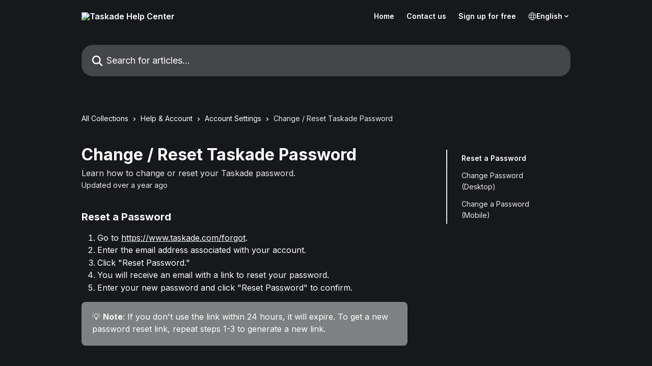

--- FILE ---
content_type: text/html; charset=utf-8
request_url: https://help.taskade.com/en/articles/8958622-change-reset-taskade-password
body_size: 15996
content:
<!DOCTYPE html><html lang="en"><head><meta charSet="utf-8" data-next-head=""/><title data-next-head="">Change / Reset Taskade Password | Taskade Help Center</title><meta property="og:title" content="Change / Reset Taskade Password | Taskade Help Center" data-next-head=""/><meta name="twitter:title" content="Change / Reset Taskade Password | Taskade Help Center" data-next-head=""/><meta property="og:description" content="Learn how to change or reset your Taskade password." data-next-head=""/><meta name="twitter:description" content="Learn how to change or reset your Taskade password." data-next-head=""/><meta name="description" content="Learn how to change or reset your Taskade password." data-next-head=""/><meta property="og:type" content="article" data-next-head=""/><meta property="og:image" content="https://downloads.intercomcdn.com/i/o/561340/b9a0943151449a22bc71f29d/0951d8e39bbb9f5d7ffa01f9559e2a3c.jpg" data-next-head=""/><meta property="twitter:image" content="https://downloads.intercomcdn.com/i/o/561340/b9a0943151449a22bc71f29d/0951d8e39bbb9f5d7ffa01f9559e2a3c.jpg" data-next-head=""/><meta name="robots" content="all" data-next-head=""/><meta name="viewport" content="width=device-width, initial-scale=1" data-next-head=""/><link href="https://intercom.help/taskade/assets/favicon" rel="icon" data-next-head=""/><link rel="canonical" href="https://help.taskade.com/en/articles/8958622-change-reset-taskade-password" data-next-head=""/><link rel="alternate" href="https://help.taskade.com/en/articles/8958622-change-reset-taskade-password" hrefLang="en" data-next-head=""/><link rel="alternate" href="https://help.taskade.com/en/articles/8958622-change-reset-taskade-password" hrefLang="x-default" data-next-head=""/><link nonce="btmwI49JFfMDBxXoYNypTDdOPIqTBi+XIH4NIDGrsIo=" rel="preload" href="https://static.intercomassets.com/_next/static/css/3141721a1e975790.css" as="style"/><link nonce="btmwI49JFfMDBxXoYNypTDdOPIqTBi+XIH4NIDGrsIo=" rel="stylesheet" href="https://static.intercomassets.com/_next/static/css/3141721a1e975790.css" data-n-g=""/><link nonce="btmwI49JFfMDBxXoYNypTDdOPIqTBi+XIH4NIDGrsIo=" rel="preload" href="https://static.intercomassets.com/_next/static/css/b6200d0221da3810.css" as="style"/><link nonce="btmwI49JFfMDBxXoYNypTDdOPIqTBi+XIH4NIDGrsIo=" rel="stylesheet" href="https://static.intercomassets.com/_next/static/css/b6200d0221da3810.css"/><noscript data-n-css="btmwI49JFfMDBxXoYNypTDdOPIqTBi+XIH4NIDGrsIo="></noscript><script defer="" nonce="btmwI49JFfMDBxXoYNypTDdOPIqTBi+XIH4NIDGrsIo=" nomodule="" src="https://static.intercomassets.com/_next/static/chunks/polyfills-42372ed130431b0a.js"></script><script defer="" src="https://static.intercomassets.com/_next/static/chunks/1770.678fb10d9b0aa13f.js" nonce="btmwI49JFfMDBxXoYNypTDdOPIqTBi+XIH4NIDGrsIo="></script><script src="https://static.intercomassets.com/_next/static/chunks/webpack-667cd6b3774ffaeb.js" nonce="btmwI49JFfMDBxXoYNypTDdOPIqTBi+XIH4NIDGrsIo=" defer=""></script><script src="https://static.intercomassets.com/_next/static/chunks/framework-1f1b8d38c1d86c61.js" nonce="btmwI49JFfMDBxXoYNypTDdOPIqTBi+XIH4NIDGrsIo=" defer=""></script><script src="https://static.intercomassets.com/_next/static/chunks/main-2c5e5f2c49cfa8a6.js" nonce="btmwI49JFfMDBxXoYNypTDdOPIqTBi+XIH4NIDGrsIo=" defer=""></script><script src="https://static.intercomassets.com/_next/static/chunks/pages/_app-e1ef7ba820863143.js" nonce="btmwI49JFfMDBxXoYNypTDdOPIqTBi+XIH4NIDGrsIo=" defer=""></script><script src="https://static.intercomassets.com/_next/static/chunks/d0502abb-aa607f45f5026044.js" nonce="btmwI49JFfMDBxXoYNypTDdOPIqTBi+XIH4NIDGrsIo=" defer=""></script><script src="https://static.intercomassets.com/_next/static/chunks/6190-ef428f6633b5a03f.js" nonce="btmwI49JFfMDBxXoYNypTDdOPIqTBi+XIH4NIDGrsIo=" defer=""></script><script src="https://static.intercomassets.com/_next/static/chunks/5729-6d79ddfe1353a77c.js" nonce="btmwI49JFfMDBxXoYNypTDdOPIqTBi+XIH4NIDGrsIo=" defer=""></script><script src="https://static.intercomassets.com/_next/static/chunks/2384-242e4a028ba58b01.js" nonce="btmwI49JFfMDBxXoYNypTDdOPIqTBi+XIH4NIDGrsIo=" defer=""></script><script src="https://static.intercomassets.com/_next/static/chunks/4835-9db7cd232aae5617.js" nonce="btmwI49JFfMDBxXoYNypTDdOPIqTBi+XIH4NIDGrsIo=" defer=""></script><script src="https://static.intercomassets.com/_next/static/chunks/2735-6fafbb9ff4abfca1.js" nonce="btmwI49JFfMDBxXoYNypTDdOPIqTBi+XIH4NIDGrsIo=" defer=""></script><script src="https://static.intercomassets.com/_next/static/chunks/pages/%5BhelpCenterIdentifier%5D/%5Blocale%5D/articles/%5BarticleSlug%5D-0426bb822f2fd459.js" nonce="btmwI49JFfMDBxXoYNypTDdOPIqTBi+XIH4NIDGrsIo=" defer=""></script><script src="https://static.intercomassets.com/_next/static/7e1K3eo3oeKlAsbhZbrHM/_buildManifest.js" nonce="btmwI49JFfMDBxXoYNypTDdOPIqTBi+XIH4NIDGrsIo=" defer=""></script><script src="https://static.intercomassets.com/_next/static/7e1K3eo3oeKlAsbhZbrHM/_ssgManifest.js" nonce="btmwI49JFfMDBxXoYNypTDdOPIqTBi+XIH4NIDGrsIo=" defer=""></script><meta name="sentry-trace" content="7ff9c2a10355ea10adad55a23811392d-5b87fff474ccec7a-0"/><meta name="baggage" content="sentry-environment=production,sentry-release=389cbaa7c7b88427c31f6ff365d99b3236e2d519,sentry-public_key=187f842308a64dea9f1f64d4b1b9c298,sentry-trace_id=7ff9c2a10355ea10adad55a23811392d,sentry-org_id=2129,sentry-sampled=false,sentry-sample_rand=0.5896151081199317,sentry-sample_rate=0"/><style id="__jsx-3018810886">:root{--body-bg: rgb(23, 24, 28);
--body-image: none;
--body-bg-rgb: 23, 24, 28;
--body-border: rgb(46, 48, 56);
--body-primary-color: #ffffff;
--body-secondary-color: #e8e8e8;
--body-reaction-bg: rgb(35, 36, 42);
--body-reaction-text-color: rgb(232, 232, 232);
--body-toc-active-border: #f2f2f2;
--body-toc-inactive-border: #737373;
--body-toc-inactive-color: #e8e8e8;
--body-toc-active-font-weight: 600;
--body-table-border: rgb(69, 72, 84);
--body-color: hsl(0, 0%, 0%);
--footer-bg: rgb(23, 24, 28);
--footer-image: none;
--footer-border: rgb(46, 48, 56);
--footer-color: hsl(0, 0%, 100%);
--header-bg: #17181c;
--header-image: none;
--header-color: #FFFFFF;
--collection-card-bg: rgb(23, 24, 28);
--collection-card-image: none;
--collection-card-color: hsl(345, 100%, 59%);
--card-bg: rgb(25, 26, 31);
--card-border-color: rgb(46, 48, 56);
--card-border-inner-radius: 17px;
--card-border-radius: 22px;
--card-shadow: 0 1px 2px 0 rgb(0 0 0 / 0.05);
--search-bar-border-radius: 22px;
--search-bar-width: 100%;
--ticket-blue-bg-color: #273553;
--ticket-blue-text-color: #6699ff;
--ticket-green-bg-color: #18492b;
--ticket-green-text-color: #14b856;
--ticket-orange-bg-color: #4c1701;
--ticket-orange-text-color: #ff9466;
--ticket-red-bg-color: #562929;
--ticket-red-text-color: #f87777;
--header-height: 405px;
--header-subheader-background-color: #17181c;
--header-subheader-font-color: #FFFFFF;
--content-block-bg: rgb(255, 255, 255);
--content-block-image: none;
--content-block-color: hsl(0, 0%, 10%);
--content-block-button-bg: rgb(51, 75, 250);
--content-block-button-image: none;
--content-block-button-color: hsl(0, 0%, 100%);
--content-block-button-radius: 6px;
--primary-color: hsl(0, 0%, 100%);
--primary-color-alpha-10: hsla(0, 0%, 100%, 0.1);
--primary-color-alpha-60: hsla(0, 0%, 100%, 0.6);
--text-on-primary-color: #1a1a1a}</style><style id="__jsx-3836159323">:root{--font-family-primary: 'Inter', 'Inter Fallback'}</style><style id="__jsx-2891919213">:root{--font-family-secondary: 'Inter', 'Inter Fallback'}</style><style id="__jsx-cf6f0ea00fa5c760">.fade-background.jsx-cf6f0ea00fa5c760{background:radial-gradient(333.38%100%at 50%0%,rgba(var(--body-bg-rgb),0)0%,rgba(var(--body-bg-rgb),.00925356)11.67%,rgba(var(--body-bg-rgb),.0337355)21.17%,rgba(var(--body-bg-rgb),.0718242)28.85%,rgba(var(--body-bg-rgb),.121898)35.03%,rgba(var(--body-bg-rgb),.182336)40.05%,rgba(var(--body-bg-rgb),.251516)44.25%,rgba(var(--body-bg-rgb),.327818)47.96%,rgba(var(--body-bg-rgb),.409618)51.51%,rgba(var(--body-bg-rgb),.495297)55.23%,rgba(var(--body-bg-rgb),.583232)59.47%,rgba(var(--body-bg-rgb),.671801)64.55%,rgba(var(--body-bg-rgb),.759385)70.81%,rgba(var(--body-bg-rgb),.84436)78.58%,rgba(var(--body-bg-rgb),.9551)88.2%,rgba(var(--body-bg-rgb),1)100%),var(--header-image),var(--header-bg);background-size:cover;background-position-x:center}</style><style id="__jsx-27f84a20f81f6ce9">.table-of-contents::-webkit-scrollbar{width:8px}.table-of-contents::-webkit-scrollbar-thumb{background-color:#f2f2f2;border-radius:8px}</style><style id="__jsx-a49d9ef8a9865a27">.table_of_contents.jsx-a49d9ef8a9865a27{max-width:260px;min-width:260px}</style><style id="__jsx-62724fba150252e0">.related_articles section a{color:initial}</style><style id="__jsx-4bed0c08ce36899e">.article_body a:not(.intercom-h2b-button){color:var(--primary-color)}article a.intercom-h2b-button{background-color:var(--primary-color);border:0}.zendesk-article table{overflow-x:scroll!important;display:block!important;height:auto!important}.intercom-interblocks-unordered-nested-list ul,.intercom-interblocks-ordered-nested-list ol{margin-top:16px;margin-bottom:16px}.intercom-interblocks-unordered-nested-list ul .intercom-interblocks-unordered-nested-list ul,.intercom-interblocks-unordered-nested-list ul .intercom-interblocks-ordered-nested-list ol,.intercom-interblocks-ordered-nested-list ol .intercom-interblocks-ordered-nested-list ol,.intercom-interblocks-ordered-nested-list ol .intercom-interblocks-unordered-nested-list ul{margin-top:0;margin-bottom:0}.intercom-interblocks-image a:focus{outline-offset:3px}</style></head><body><div id="__next"><div dir="ltr" class="h-full w-full"><span class="hidden">Copyright (c) 2023, Intercom, Inc. (<a href="/cdn-cgi/l/email-protection" class="__cf_email__" data-cfemail="e28e8785838ea28b8c968790818d8fcc8b8d">[email&#160;protected]</a>) with Reserved Font Name &quot;Inter&quot;.
      This Font Software is licensed under the SIL Open Font License, Version 1.1.</span><span class="hidden">Copyright (c) 2023, Intercom, Inc. (<a href="/cdn-cgi/l/email-protection" class="__cf_email__" data-cfemail="761a1311171a361f1802130415191b581f19">[email&#160;protected]</a>) with Reserved Font Name &quot;Inter&quot;.
      This Font Software is licensed under the SIL Open Font License, Version 1.1.</span><a href="#main-content" class="sr-only font-bold text-header-color focus:not-sr-only focus:absolute focus:left-4 focus:top-4 focus:z-50" aria-roledescription="Link, Press control-option-right-arrow to exit">Skip to main content</a><main class="header__lite"><header id="header" data-testid="header" class="jsx-cf6f0ea00fa5c760 flex flex-col text-header-color"><section class="relative flex w-full flex-col bg-header-subheader-background-color text-header-subheader-font-color pb-6"><div class="header__meta_wrapper flex justify-center px-5 pt-6 leading-none sm:px-10"><div class="flex items-center w-240" data-testid="subheader-container"><div class="mo__body header__site_name"><div class="header__logo"><a href="/en/"><img src="https://downloads.intercomcdn.com/i/o/490280/d14603621e78c833c2d0e66f/2d1230f35f3009fff25b2989e93312a5.png" height="140" alt="Taskade Help Center"/></a></div></div><div><div class="flex items-center font-semibold"><div class="flex items-center md:hidden" data-testid="small-screen-children"><button class="flex items-center border-none bg-transparent px-1.5" data-testid="hamburger-menu-button" aria-label="Open menu"><svg width="24" height="24" viewBox="0 0 16 16" xmlns="http://www.w3.org/2000/svg" class="fill-current"><path d="M1.86861 2C1.38889 2 1 2.3806 1 2.85008C1 3.31957 1.38889 3.70017 1.86861 3.70017H14.1314C14.6111 3.70017 15 3.31957 15 2.85008C15 2.3806 14.6111 2 14.1314 2H1.86861Z"></path><path d="M1 8C1 7.53051 1.38889 7.14992 1.86861 7.14992H14.1314C14.6111 7.14992 15 7.53051 15 8C15 8.46949 14.6111 8.85008 14.1314 8.85008H1.86861C1.38889 8.85008 1 8.46949 1 8Z"></path><path d="M1 13.1499C1 12.6804 1.38889 12.2998 1.86861 12.2998H14.1314C14.6111 12.2998 15 12.6804 15 13.1499C15 13.6194 14.6111 14 14.1314 14H1.86861C1.38889 14 1 13.6194 1 13.1499Z"></path></svg></button><div class="fixed right-0 top-0 z-50 h-full w-full hidden" data-testid="hamburger-menu"><div class="flex h-full w-full justify-end bg-black bg-opacity-30"><div class="flex h-fit w-full flex-col bg-white opacity-100 sm:h-full sm:w-1/2"><button class="text-body-font flex items-center self-end border-none bg-transparent pr-6 pt-6" data-testid="hamburger-menu-close-button" aria-label="Close menu"><svg width="24" height="24" viewBox="0 0 16 16" xmlns="http://www.w3.org/2000/svg"><path d="M3.5097 3.5097C3.84165 3.17776 4.37984 3.17776 4.71178 3.5097L7.99983 6.79775L11.2879 3.5097C11.6198 3.17776 12.158 3.17776 12.49 3.5097C12.8219 3.84165 12.8219 4.37984 12.49 4.71178L9.20191 7.99983L12.49 11.2879C12.8219 11.6198 12.8219 12.158 12.49 12.49C12.158 12.8219 11.6198 12.8219 11.2879 12.49L7.99983 9.20191L4.71178 12.49C4.37984 12.8219 3.84165 12.8219 3.5097 12.49C3.17776 12.158 3.17776 11.6198 3.5097 11.2879L6.79775 7.99983L3.5097 4.71178C3.17776 4.37984 3.17776 3.84165 3.5097 3.5097Z"></path></svg></button><nav class="flex flex-col pl-4 text-black"><a target="_blank" rel="noopener noreferrer" href="https://www.taskade.com" class="mx-5 mb-5 text-md no-underline hover:opacity-80 md:mx-3 md:my-0 md:text-base" data-testid="header-link-0">Home</a><a target="_blank" rel="noopener noreferrer" href="https://www.taskade.com/contact" class="mx-5 mb-5 text-md no-underline hover:opacity-80 md:mx-3 md:my-0 md:text-base" data-testid="header-link-1">Contact us</a><a target="_blank" rel="noopener noreferrer" href="https://www.taskade.com/signup" class="mx-5 mb-5 text-md no-underline hover:opacity-80 md:mx-3 md:my-0 md:text-base" data-testid="header-link-2">Sign up for free</a><div class="relative cursor-pointer has-[:focus]:outline"><select class="peer absolute z-10 block h-6 w-full cursor-pointer opacity-0 md:text-base" aria-label="Change language" id="language-selector"><option value="/en/articles/8958622-change-reset-taskade-password" class="text-black" selected="">English</option></select><div class="mb-10 ml-5 flex items-center gap-1 text-md hover:opacity-80 peer-hover:opacity-80 md:m-0 md:ml-3 md:text-base" aria-hidden="true"><svg id="locale-picker-globe" width="16" height="16" viewBox="0 0 16 16" fill="none" xmlns="http://www.w3.org/2000/svg" class="shrink-0" aria-hidden="true"><path d="M8 15C11.866 15 15 11.866 15 8C15 4.13401 11.866 1 8 1C4.13401 1 1 4.13401 1 8C1 11.866 4.13401 15 8 15Z" stroke="currentColor" stroke-linecap="round" stroke-linejoin="round"></path><path d="M8 15C9.39949 15 10.534 11.866 10.534 8C10.534 4.13401 9.39949 1 8 1C6.60051 1 5.466 4.13401 5.466 8C5.466 11.866 6.60051 15 8 15Z" stroke="currentColor" stroke-linecap="round" stroke-linejoin="round"></path><path d="M1.448 5.75989H14.524" stroke="currentColor" stroke-linecap="round" stroke-linejoin="round"></path><path d="M1.448 10.2402H14.524" stroke="currentColor" stroke-linecap="round" stroke-linejoin="round"></path></svg>English<svg id="locale-picker-arrow" width="16" height="16" viewBox="0 0 16 16" fill="none" xmlns="http://www.w3.org/2000/svg" class="shrink-0" aria-hidden="true"><path d="M5 6.5L8.00093 9.5L11 6.50187" stroke="currentColor" stroke-width="1.5" stroke-linecap="round" stroke-linejoin="round"></path></svg></div></div></nav></div></div></div></div><nav class="hidden items-center md:flex" data-testid="large-screen-children"><a target="_blank" rel="noopener noreferrer" href="https://www.taskade.com" class="mx-5 mb-5 text-md no-underline hover:opacity-80 md:mx-3 md:my-0 md:text-base" data-testid="header-link-0">Home</a><a target="_blank" rel="noopener noreferrer" href="https://www.taskade.com/contact" class="mx-5 mb-5 text-md no-underline hover:opacity-80 md:mx-3 md:my-0 md:text-base" data-testid="header-link-1">Contact us</a><a target="_blank" rel="noopener noreferrer" href="https://www.taskade.com/signup" class="mx-5 mb-5 text-md no-underline hover:opacity-80 md:mx-3 md:my-0 md:text-base" data-testid="header-link-2">Sign up for free</a><div class="relative cursor-pointer has-[:focus]:outline"><select class="peer absolute z-10 block h-6 w-full cursor-pointer opacity-0 md:text-base" aria-label="Change language" id="language-selector"><option value="/en/articles/8958622-change-reset-taskade-password" class="text-black" selected="">English</option></select><div class="mb-10 ml-5 flex items-center gap-1 text-md hover:opacity-80 peer-hover:opacity-80 md:m-0 md:ml-3 md:text-base" aria-hidden="true"><svg id="locale-picker-globe" width="16" height="16" viewBox="0 0 16 16" fill="none" xmlns="http://www.w3.org/2000/svg" class="shrink-0" aria-hidden="true"><path d="M8 15C11.866 15 15 11.866 15 8C15 4.13401 11.866 1 8 1C4.13401 1 1 4.13401 1 8C1 11.866 4.13401 15 8 15Z" stroke="currentColor" stroke-linecap="round" stroke-linejoin="round"></path><path d="M8 15C9.39949 15 10.534 11.866 10.534 8C10.534 4.13401 9.39949 1 8 1C6.60051 1 5.466 4.13401 5.466 8C5.466 11.866 6.60051 15 8 15Z" stroke="currentColor" stroke-linecap="round" stroke-linejoin="round"></path><path d="M1.448 5.75989H14.524" stroke="currentColor" stroke-linecap="round" stroke-linejoin="round"></path><path d="M1.448 10.2402H14.524" stroke="currentColor" stroke-linecap="round" stroke-linejoin="round"></path></svg>English<svg id="locale-picker-arrow" width="16" height="16" viewBox="0 0 16 16" fill="none" xmlns="http://www.w3.org/2000/svg" class="shrink-0" aria-hidden="true"><path d="M5 6.5L8.00093 9.5L11 6.50187" stroke="currentColor" stroke-width="1.5" stroke-linecap="round" stroke-linejoin="round"></path></svg></div></div></nav></div></div></div></div></section><div class="jsx-cf6f0ea00fa5c760 relative flex grow flex-col mb-9 bg-header-bg bg-header-image bg-cover bg-center pb-9 pt-6"><div id="sr-announcement" aria-live="polite" class="jsx-cf6f0ea00fa5c760 sr-only"></div><div class="jsx-cf6f0ea00fa5c760 flex h-full flex-col items-center marker:shrink-0"><section class="relative mx-5 flex h-full w-full flex-col items-center px-5 sm:px-10"><div class="flex h-full max-w-full flex-col w-240 justify-end" data-testid="main-header-container"><div id="search-bar" class="relative w-full"><form action="/en/" autoComplete="off"><div class="flex w-full flex-col items-start"><div class="relative flex w-full sm:w-search-bar"><label for="search-input" class="sr-only">Search for articles...</label><input id="search-input" type="text" autoComplete="off" class="peer w-full rounded-search-bar border border-black-alpha-8 bg-white-alpha-20 p-4 ps-12 font-secondary text-lg text-header-color shadow-search-bar outline-none transition ease-linear placeholder:text-header-color hover:bg-white-alpha-27 hover:shadow-search-bar-hover focus:border-transparent focus:bg-white focus:text-black-10 focus:shadow-search-bar-focused placeholder:focus:text-black-45" placeholder="Search for articles..." name="q" aria-label="Search for articles..." value=""/><div class="absolute inset-y-0 start-0 flex items-center fill-header-color peer-focus-visible:fill-black-45 pointer-events-none ps-5"><svg width="22" height="21" viewBox="0 0 22 21" xmlns="http://www.w3.org/2000/svg" class="fill-inherit" aria-hidden="true"><path fill-rule="evenodd" clip-rule="evenodd" d="M3.27485 8.7001C3.27485 5.42781 5.92757 2.7751 9.19985 2.7751C12.4721 2.7751 15.1249 5.42781 15.1249 8.7001C15.1249 11.9724 12.4721 14.6251 9.19985 14.6251C5.92757 14.6251 3.27485 11.9724 3.27485 8.7001ZM9.19985 0.225098C4.51924 0.225098 0.724854 4.01948 0.724854 8.7001C0.724854 13.3807 4.51924 17.1751 9.19985 17.1751C11.0802 17.1751 12.8176 16.5627 14.2234 15.5265L19.0981 20.4013C19.5961 20.8992 20.4033 20.8992 20.9013 20.4013C21.3992 19.9033 21.3992 19.0961 20.9013 18.5981L16.0264 13.7233C17.0625 12.3176 17.6749 10.5804 17.6749 8.7001C17.6749 4.01948 13.8805 0.225098 9.19985 0.225098Z"></path></svg></div></div></div></form></div></div></section></div></div></header><div class="z-1 flex shrink-0 grow basis-auto justify-center px-5 sm:px-10"><section data-testid="main-content" id="main-content" class="max-w-full w-240"><section data-testid="article-section" class="section section__article"><div class="flex-row-reverse justify-between flex"><div class="jsx-a49d9ef8a9865a27 w-61 sticky top-8 ml-7 max-w-61 self-start max-lg:hidden mt-16"><div class="jsx-27f84a20f81f6ce9 table-of-contents max-h-[calc(100vh-96px)] overflow-y-auto rounded-2xl text-body-primary-color hover:text-primary max-lg:border max-lg:border-solid max-lg:border-body-border max-lg:shadow-solid-1"><div data-testid="toc-dropdown" class="jsx-27f84a20f81f6ce9 hidden cursor-pointer justify-between border-b max-lg:flex max-lg:flex-row max-lg:border-x-0 max-lg:border-t-0 max-lg:border-solid max-lg:border-b-body-border"><div class="jsx-27f84a20f81f6ce9 my-2 max-lg:pl-4">Table of contents</div><div class="jsx-27f84a20f81f6ce9 "><svg class="ml-2 mr-4 mt-3 transition-transform" transform="rotate(180)" width="16" height="16" fill="none" xmlns="http://www.w3.org/2000/svg"><path fill-rule="evenodd" clip-rule="evenodd" d="M3.93353 5.93451C4.24595 5.62209 4.75248 5.62209 5.0649 5.93451L7.99922 8.86882L10.9335 5.93451C11.246 5.62209 11.7525 5.62209 12.0649 5.93451C12.3773 6.24693 12.3773 6.75346 12.0649 7.06588L8.5649 10.5659C8.25249 10.8783 7.74595 10.8783 7.43353 10.5659L3.93353 7.06588C3.62111 6.75346 3.62111 6.24693 3.93353 5.93451Z" fill="currentColor"></path></svg></div></div><div data-testid="toc-body" class="jsx-27f84a20f81f6ce9 my-2"><section data-testid="toc-section-0" class="jsx-27f84a20f81f6ce9 flex border-y-0 border-e-0 border-s-2 border-solid py-1.5 max-lg:border-none border-body-toc-active-border px-7"><a id="#h_22ff0bd477" href="#h_22ff0bd477" data-testid="toc-link-0" class="jsx-27f84a20f81f6ce9 w-full no-underline hover:text-body-primary-color max-lg:inline-block max-lg:text-body-primary-color max-lg:hover:text-primary lg:text-base font-toc-active text-body-primary-color"></a></section><section data-testid="toc-section-1" class="jsx-27f84a20f81f6ce9 flex border-y-0 border-e-0 border-s-2 border-solid py-1.5 max-lg:border-none px-7"><a id="#h_831151387a" href="#h_831151387a" data-testid="toc-link-1" class="jsx-27f84a20f81f6ce9 w-full no-underline hover:text-body-primary-color max-lg:inline-block max-lg:text-body-primary-color max-lg:hover:text-primary lg:text-base text-body-toc-inactive-color"></a></section><section data-testid="toc-section-2" class="jsx-27f84a20f81f6ce9 flex border-y-0 border-e-0 border-s-2 border-solid py-1.5 max-lg:border-none px-7"><a id="#h_af498dc7fc" href="#h_af498dc7fc" data-testid="toc-link-2" class="jsx-27f84a20f81f6ce9 w-full no-underline hover:text-body-primary-color max-lg:inline-block max-lg:text-body-primary-color max-lg:hover:text-primary lg:text-base text-body-toc-inactive-color"></a></section></div></div></div><div class="relative z-3 w-full lg:max-w-160 "><div class="flex pb-6 max-md:pb-2 lg:max-w-160"><div tabindex="-1" class="focus:outline-none"><div class="flex flex-wrap items-baseline pb-4 text-base" tabindex="0" role="navigation" aria-label="Breadcrumb"><a href="/en/" class="pr-2 text-body-primary-color no-underline hover:text-body-secondary-color">All Collections</a><div class="pr-2" aria-hidden="true"><svg width="6" height="10" viewBox="0 0 6 10" class="block h-2 w-2 fill-body-secondary-color rtl:rotate-180" xmlns="http://www.w3.org/2000/svg"><path fill-rule="evenodd" clip-rule="evenodd" d="M0.648862 0.898862C0.316916 1.23081 0.316916 1.769 0.648862 2.10094L3.54782 4.9999L0.648862 7.89886C0.316916 8.23081 0.316917 8.769 0.648862 9.10094C0.980808 9.43289 1.519 9.43289 1.85094 9.10094L5.35094 5.60094C5.68289 5.269 5.68289 4.73081 5.35094 4.39886L1.85094 0.898862C1.519 0.566916 0.980807 0.566916 0.648862 0.898862Z"></path></svg></div><a href="https://help.taskade.com/en/collections/8400891-help-account" class="pr-2 text-body-primary-color no-underline hover:text-body-secondary-color" data-testid="breadcrumb-0">Help &amp; Account</a><div class="pr-2" aria-hidden="true"><svg width="6" height="10" viewBox="0 0 6 10" class="block h-2 w-2 fill-body-secondary-color rtl:rotate-180" xmlns="http://www.w3.org/2000/svg"><path fill-rule="evenodd" clip-rule="evenodd" d="M0.648862 0.898862C0.316916 1.23081 0.316916 1.769 0.648862 2.10094L3.54782 4.9999L0.648862 7.89886C0.316916 8.23081 0.316917 8.769 0.648862 9.10094C0.980808 9.43289 1.519 9.43289 1.85094 9.10094L5.35094 5.60094C5.68289 5.269 5.68289 4.73081 5.35094 4.39886L1.85094 0.898862C1.519 0.566916 0.980807 0.566916 0.648862 0.898862Z"></path></svg></div><a href="https://help.taskade.com/en/collections/8400892-account-settings" class="pr-2 text-body-primary-color no-underline hover:text-body-secondary-color" data-testid="breadcrumb-1">Account Settings</a><div class="pr-2" aria-hidden="true"><svg width="6" height="10" viewBox="0 0 6 10" class="block h-2 w-2 fill-body-secondary-color rtl:rotate-180" xmlns="http://www.w3.org/2000/svg"><path fill-rule="evenodd" clip-rule="evenodd" d="M0.648862 0.898862C0.316916 1.23081 0.316916 1.769 0.648862 2.10094L3.54782 4.9999L0.648862 7.89886C0.316916 8.23081 0.316917 8.769 0.648862 9.10094C0.980808 9.43289 1.519 9.43289 1.85094 9.10094L5.35094 5.60094C5.68289 5.269 5.68289 4.73081 5.35094 4.39886L1.85094 0.898862C1.519 0.566916 0.980807 0.566916 0.648862 0.898862Z"></path></svg></div><div class="text-body-secondary-color">Change / Reset Taskade Password</div></div></div></div><div class=""><div class="article intercom-force-break"><div class="mb-10 max-lg:mb-6"><div class="flex flex-col gap-4"><div class="flex flex-col"><h1 class="mb-1 font-primary text-2xl font-bold leading-10 text-body-primary-color">Change / Reset Taskade Password</h1><div class="text-md font-normal leading-normal text-body-secondary-color"><p>Learn how to change or reset your Taskade password.</p></div></div><div class="avatar"><div class="avatar__info -mt-0.5 text-base"><span class="text-body-secondary-color"> <!-- -->Updated over a year ago</span></div></div></div></div><div class="jsx-4bed0c08ce36899e flex-col"><div class="jsx-4bed0c08ce36899e mb-7 ml-0 text-md max-messenger:mb-6 lg:hidden"><div class="jsx-27f84a20f81f6ce9 table-of-contents max-h-[calc(100vh-96px)] overflow-y-auto rounded-2xl text-body-primary-color hover:text-primary max-lg:border max-lg:border-solid max-lg:border-body-border max-lg:shadow-solid-1"><div data-testid="toc-dropdown" class="jsx-27f84a20f81f6ce9 hidden cursor-pointer justify-between border-b max-lg:flex max-lg:flex-row max-lg:border-x-0 max-lg:border-t-0 max-lg:border-solid max-lg:border-b-body-border border-b-0"><div class="jsx-27f84a20f81f6ce9 my-2 max-lg:pl-4">Table of contents</div><div class="jsx-27f84a20f81f6ce9 "><svg class="ml-2 mr-4 mt-3 transition-transform" transform="" width="16" height="16" fill="none" xmlns="http://www.w3.org/2000/svg"><path fill-rule="evenodd" clip-rule="evenodd" d="M3.93353 5.93451C4.24595 5.62209 4.75248 5.62209 5.0649 5.93451L7.99922 8.86882L10.9335 5.93451C11.246 5.62209 11.7525 5.62209 12.0649 5.93451C12.3773 6.24693 12.3773 6.75346 12.0649 7.06588L8.5649 10.5659C8.25249 10.8783 7.74595 10.8783 7.43353 10.5659L3.93353 7.06588C3.62111 6.75346 3.62111 6.24693 3.93353 5.93451Z" fill="currentColor"></path></svg></div></div><div data-testid="toc-body" class="jsx-27f84a20f81f6ce9 hidden my-2"><section data-testid="toc-section-0" class="jsx-27f84a20f81f6ce9 flex border-y-0 border-e-0 border-s-2 border-solid py-1.5 max-lg:border-none border-body-toc-active-border px-7"><a id="#h_22ff0bd477" href="#h_22ff0bd477" data-testid="toc-link-0" class="jsx-27f84a20f81f6ce9 w-full no-underline hover:text-body-primary-color max-lg:inline-block max-lg:text-body-primary-color max-lg:hover:text-primary lg:text-base font-toc-active text-body-primary-color"></a></section><section data-testid="toc-section-1" class="jsx-27f84a20f81f6ce9 flex border-y-0 border-e-0 border-s-2 border-solid py-1.5 max-lg:border-none px-7"><a id="#h_831151387a" href="#h_831151387a" data-testid="toc-link-1" class="jsx-27f84a20f81f6ce9 w-full no-underline hover:text-body-primary-color max-lg:inline-block max-lg:text-body-primary-color max-lg:hover:text-primary lg:text-base text-body-toc-inactive-color"></a></section><section data-testid="toc-section-2" class="jsx-27f84a20f81f6ce9 flex border-y-0 border-e-0 border-s-2 border-solid py-1.5 max-lg:border-none px-7"><a id="#h_af498dc7fc" href="#h_af498dc7fc" data-testid="toc-link-2" class="jsx-27f84a20f81f6ce9 w-full no-underline hover:text-body-primary-color max-lg:inline-block max-lg:text-body-primary-color max-lg:hover:text-primary lg:text-base text-body-toc-inactive-color"></a></section></div></div></div><div class="jsx-4bed0c08ce36899e article_body"><article class="jsx-4bed0c08ce36899e "><div class="intercom-interblocks-subheading intercom-interblocks-align-left"><h2 id="h_22ff0bd477"><b>Reset a Password</b></h2></div><div class="intercom-interblocks-ordered-nested-list"><ol><li><div class="intercom-interblocks-paragraph no-margin intercom-interblocks-align-left"><p>Go to <a href="https://www.taskade.com/forgot" rel="nofollow noopener noreferrer" target="_blank">https://www.taskade.com/forgot</a>.</p></div></li><li><div class="intercom-interblocks-paragraph no-margin intercom-interblocks-align-left"><p>Enter the email address associated with your account.</p></div></li><li><div class="intercom-interblocks-paragraph no-margin intercom-interblocks-align-left"><p>Click &quot;Reset Password.&quot;</p></div></li><li><div class="intercom-interblocks-paragraph no-margin intercom-interblocks-align-left"><p>You will receive an email with a link to reset your password.</p></div></li><li><div class="intercom-interblocks-paragraph no-margin intercom-interblocks-align-left"><p>Enter your new password and click &quot;Reset Password&quot; to confirm.</p></div></li></ol></div><div class="intercom-interblocks-callout" style="background-color:#e8e8e880;border-color:#73737633"><div class="intercom-interblocks-paragraph no-margin intercom-interblocks-align-left"><p>💡 <b>Note</b>: If you don&#x27;t use the link within 24 hours, it will expire. To get a new password reset link, repeat steps 1-3 to generate a new link.</p></div></div><div class="intercom-interblocks-paragraph no-margin intercom-interblocks-align-left"><p> </p></div><div class="intercom-interblocks-horizontal-rule"><hr/></div><div class="intercom-interblocks-paragraph no-margin intercom-interblocks-align-left"><p> </p></div><div class="intercom-interblocks-subheading intercom-interblocks-align-left"><h2 id="h_831151387a"><b>Change Password (Desktop)</b></h2></div><div class="intercom-interblocks-ordered-nested-list"><ol><li><div class="intercom-interblocks-paragraph no-margin intercom-interblocks-align-left"><p>Open Taskade and click your provide avatar (top-right).</p></div></li><li><div class="intercom-interblocks-paragraph no-margin intercom-interblocks-align-left"><p>Choose ⚙️ <b>Settings</b> from the drop-down list.</p></div></li><li><div class="intercom-interblocks-paragraph no-margin intercom-interblocks-align-left"><p>Select the <b>Password </b>tab at the top.</p></div></li><li><div class="intercom-interblocks-paragraph no-margin intercom-interblocks-align-left"><p>Type your current and new passwords and click <b>Update</b> to save the changes.</p></div></li></ol></div><div class="intercom-interblocks-paragraph no-margin intercom-interblocks-align-left"><p> </p></div><div class="intercom-interblocks-image intercom-interblocks-align-center"><a href="https://taskade.intercom-attachments-7.com/i/o/965376084/b1ce083bce0e9716862b5bc7/21518909596819?expires=1768950900&amp;signature=68a24320e129432acd3bf0e280b25c20b0f55dfdf207f304db67201afe95b069&amp;req=fSYiFc54nYlbFb4f3HP0gBJZXCiidX5DChnu6GYW%2BeN3AjBE9RTDRu1X5%2B3m%0AgNOWP8IUvxlWuhFQRw%3D%3D%0A" target="_blank" rel="noreferrer nofollow noopener"><img src="https://taskade.intercom-attachments-7.com/i/o/965376084/b1ce083bce0e9716862b5bc7/21518909596819?expires=1768950900&amp;signature=68a24320e129432acd3bf0e280b25c20b0f55dfdf207f304db67201afe95b069&amp;req=fSYiFc54nYlbFb4f3HP0gBJZXCiidX5DChnu6GYW%2BeN3AjBE9RTDRu1X5%2B3m%0AgNOWP8IUvxlWuhFQRw%3D%3D%0A" alt="change-password.jpg"/></a></div><div class="intercom-interblocks-paragraph no-margin intercom-interblocks-align-left"><p> </p></div><div class="intercom-interblocks-horizontal-rule"><hr/></div><div class="intercom-interblocks-paragraph no-margin intercom-interblocks-align-left"><p> </p></div><div class="intercom-interblocks-subheading intercom-interblocks-align-left"><h2 id="h_af498dc7fc"><b>Change a Password (Mobile)</b></h2></div><div class="intercom-interblocks-ordered-nested-list"><ol><li><div class="intercom-interblocks-paragraph no-margin intercom-interblocks-align-left"><p>Click the <b>gear icon ⚙️</b> in the bottom-left corner.</p></div></li><li><div class="intercom-interblocks-paragraph no-margin intercom-interblocks-align-left"><p>In the <b>My Account</b> screen, tap <b>Change Password</b>.</p></div></li><li><div class="intercom-interblocks-paragraph no-margin intercom-interblocks-align-left"><p>Enter you <b>current</b> and <b>new password</b>, and confirm.</p></div></li><li><div class="intercom-interblocks-paragraph no-margin intercom-interblocks-align-left"><p>(optional) To reset your password, tap the <b>question mark icon</b> ❓.</p></div></li></ol></div><div class="intercom-interblocks-paragraph no-margin intercom-interblocks-align-left"><p> </p></div><div class="intercom-interblocks-image intercom-interblocks-align-center"><a href="https://taskade.intercom-attachments-7.com/i/o/965376080/a6f62f77fc8d7e0a51b41c30/21519577905939?expires=1768950900&amp;signature=2df83bf2323d3d7ef83eefe2a8f2099b2c40ec05a7312da0611870e45448d483&amp;req=fSYiFc54nYlfFb4f3HP0gK4G2iOK8zWKkLDZbmaKkviHjGzFL5empOjztfz4%0AmI9y8dRnQBO63UBqfw%3D%3D%0A" target="_blank" rel="noreferrer nofollow noopener"><img src="https://taskade.intercom-attachments-7.com/i/o/965376080/a6f62f77fc8d7e0a51b41c30/21519577905939?expires=1768950900&amp;signature=2df83bf2323d3d7ef83eefe2a8f2099b2c40ec05a7312da0611870e45448d483&amp;req=fSYiFc54nYlfFb4f3HP0gK4G2iOK8zWKkLDZbmaKkviHjGzFL5empOjztfz4%0AmI9y8dRnQBO63UBqfw%3D%3D%0A" alt="password-mobile.jpg"/></a></div><div class="intercom-interblocks-paragraph no-margin intercom-interblocks-align-left"><p> </p></div><div class="intercom-interblocks-image intercom-interblocks-align-center"><a href="https://taskade.intercom-attachments-7.com/i/o/965376082/0a4a7080c0a4b3f9e5e506e8/21519577907219?expires=1768950900&amp;signature=262877525529e588023e8cc4201141e5045d634b787ce3efeccd5dca7e224dbd&amp;req=fSYiFc54nYldFb4f3HP0gJoZAyw0opYaPriIOh%2BRc5UDGoHgErPEqvUFcTmM%0AVZLaVBONtpdZzJsEAw%3D%3D%0A" target="_blank" rel="noreferrer nofollow noopener"><img src="https://taskade.intercom-attachments-7.com/i/o/965376082/0a4a7080c0a4b3f9e5e506e8/21519577907219?expires=1768950900&amp;signature=262877525529e588023e8cc4201141e5045d634b787ce3efeccd5dca7e224dbd&amp;req=fSYiFc54nYldFb4f3HP0gJoZAyw0opYaPriIOh%2BRc5UDGoHgErPEqvUFcTmM%0AVZLaVBONtpdZzJsEAw%3D%3D%0A" alt="password-mobile-2.jpg"/></a></div><div class="intercom-interblocks-paragraph no-margin intercom-interblocks-align-left"><p> </p></div><div class="intercom-interblocks-horizontal-rule"><hr/></div><div class="intercom-interblocks-paragraph no-margin intercom-interblocks-align-left"><p> </p></div><div class="intercom-interblocks-subheading3 intercom-interblocks-align-left"><h3 id="h_7be2984b52"><b>😊 Helpful Links</b></h3></div><div class="intercom-interblocks-unordered-nested-list"><ul><li><div class="intercom-interblocks-paragraph no-margin intercom-interblocks-align-left"><p>Download our apps: <a href="https://taskade.com/downloads" rel="nofollow noopener noreferrer" target="_blank">taskade.com/downloads</a></p></div></li><li><div class="intercom-interblocks-paragraph no-margin intercom-interblocks-align-left"><p>Leave feedback: <a href="https://taskade.com/feedback" rel="nofollow noopener noreferrer" target="_blank">taskade.com/feedback</a></p></div></li><li><div class="intercom-interblocks-paragraph no-margin intercom-interblocks-align-left"><p>Changelog: <a href="https://taskade.com/blog/updates" rel="nofollow noopener noreferrer" target="_blank">taskade.com/blog/updates</a></p></div></li><li><div class="intercom-interblocks-paragraph no-margin intercom-interblocks-align-left"><p>Watch tutorials: <a href="https://youtube.com/taskade" rel="nofollow noopener noreferrer" target="_blank">youtube.com/taskade</a></p></div></li><li><div class="intercom-interblocks-paragraph no-margin intercom-interblocks-align-left"><p>Contact us: <a href="https://taskade.com/contact" rel="nofollow noopener noreferrer" target="_blank">taskade.com/contact</a></p></div></li></ul></div><section class="jsx-62724fba150252e0 related_articles my-6"><hr class="jsx-62724fba150252e0 my-6 sm:my-8"/><div class="jsx-62724fba150252e0 mb-3 text-xl font-bold">Related Articles</div><section class="flex flex-col rounded-card border border-solid border-card-border bg-card-bg p-2 sm:p-3"><a class="duration-250 group/article flex flex-row justify-between gap-2 py-2 no-underline transition ease-linear hover:bg-primary-alpha-10 hover:text-primary sm:rounded-card-inner sm:py-3 rounded-card-inner px-3" href="https://help.taskade.com/en/articles/8958531-taskade-developer-api" data-testid="article-link"><div class="flex flex-col p-0"><span class="m-0 text-md text-body-primary-color group-hover/article:text-primary">Taskade Developer API</span></div><div class="flex shrink-0 flex-col justify-center p-0"><svg class="block h-4 w-4 text-primary ltr:-rotate-90 rtl:rotate-90" fill="currentColor" viewBox="0 0 20 20" xmlns="http://www.w3.org/2000/svg"><path fill-rule="evenodd" d="M5.293 7.293a1 1 0 011.414 0L10 10.586l3.293-3.293a1 1 0 111.414 1.414l-4 4a1 1 0 01-1.414 0l-4-4a1 1 0 010-1.414z" clip-rule="evenodd"></path></svg></div></a><a class="duration-250 group/article flex flex-row justify-between gap-2 py-2 no-underline transition ease-linear hover:bg-primary-alpha-10 hover:text-primary sm:rounded-card-inner sm:py-3 rounded-card-inner px-3" href="https://help.taskade.com/en/articles/8958541-taskade-gpt" data-testid="article-link"><div class="flex flex-col p-0"><span class="m-0 text-md text-body-primary-color group-hover/article:text-primary">Taskade GPT</span></div><div class="flex shrink-0 flex-col justify-center p-0"><svg class="block h-4 w-4 text-primary ltr:-rotate-90 rtl:rotate-90" fill="currentColor" viewBox="0 0 20 20" xmlns="http://www.w3.org/2000/svg"><path fill-rule="evenodd" d="M5.293 7.293a1 1 0 011.414 0L10 10.586l3.293-3.293a1 1 0 111.414 1.414l-4 4a1 1 0 01-1.414 0l-4-4a1 1 0 010-1.414z" clip-rule="evenodd"></path></svg></div></a><a class="duration-250 group/article flex flex-row justify-between gap-2 py-2 no-underline transition ease-linear hover:bg-primary-alpha-10 hover:text-primary sm:rounded-card-inner sm:py-3 rounded-card-inner px-3" href="https://help.taskade.com/en/articles/8958587-change-language-mobile" data-testid="article-link"><div class="flex flex-col p-0"><span class="m-0 text-md text-body-primary-color group-hover/article:text-primary">Change Language (Mobile)</span></div><div class="flex shrink-0 flex-col justify-center p-0"><svg class="block h-4 w-4 text-primary ltr:-rotate-90 rtl:rotate-90" fill="currentColor" viewBox="0 0 20 20" xmlns="http://www.w3.org/2000/svg"><path fill-rule="evenodd" d="M5.293 7.293a1 1 0 011.414 0L10 10.586l3.293-3.293a1 1 0 111.414 1.414l-4 4a1 1 0 01-1.414 0l-4-4a1 1 0 010-1.414z" clip-rule="evenodd"></path></svg></div></a><a class="duration-250 group/article flex flex-row justify-between gap-2 py-2 no-underline transition ease-linear hover:bg-primary-alpha-10 hover:text-primary sm:rounded-card-inner sm:py-3 rounded-card-inner px-3" href="https://help.taskade.com/en/articles/8958624-change-date-time-formats" data-testid="article-link"><div class="flex flex-col p-0"><span class="m-0 text-md text-body-primary-color group-hover/article:text-primary">Change Date &amp; Time Formats</span></div><div class="flex shrink-0 flex-col justify-center p-0"><svg class="block h-4 w-4 text-primary ltr:-rotate-90 rtl:rotate-90" fill="currentColor" viewBox="0 0 20 20" xmlns="http://www.w3.org/2000/svg"><path fill-rule="evenodd" d="M5.293 7.293a1 1 0 011.414 0L10 10.586l3.293-3.293a1 1 0 111.414 1.414l-4 4a1 1 0 01-1.414 0l-4-4a1 1 0 010-1.414z" clip-rule="evenodd"></path></svg></div></a><a class="duration-250 group/article flex flex-row justify-between gap-2 py-2 no-underline transition ease-linear hover:bg-primary-alpha-10 hover:text-primary sm:rounded-card-inner sm:py-3 rounded-card-inner px-3" href="https://help.taskade.com/en/articles/8958662-how-do-i-change-my-email-in-taskade" data-testid="article-link"><div class="flex flex-col p-0"><span class="m-0 text-md text-body-primary-color group-hover/article:text-primary">How do I change my email in Taskade?</span></div><div class="flex shrink-0 flex-col justify-center p-0"><svg class="block h-4 w-4 text-primary ltr:-rotate-90 rtl:rotate-90" fill="currentColor" viewBox="0 0 20 20" xmlns="http://www.w3.org/2000/svg"><path fill-rule="evenodd" d="M5.293 7.293a1 1 0 011.414 0L10 10.586l3.293-3.293a1 1 0 111.414 1.414l-4 4a1 1 0 01-1.414 0l-4-4a1 1 0 010-1.414z" clip-rule="evenodd"></path></svg></div></a></section></section></article></div></div></div></div><div class="intercom-reaction-picker -mb-4 -ml-4 -mr-4 mt-6 rounded-card sm:-mb-2 sm:-ml-1 sm:-mr-1 sm:mt-8" role="group" aria-label="feedback form"><div class="intercom-reaction-prompt">Did this answer your question?</div><div class="intercom-reactions-container"><button class="intercom-reaction" aria-label="Disappointed Reaction" tabindex="0" data-reaction-text="disappointed" aria-pressed="false"><span title="Disappointed">😞</span></button><button class="intercom-reaction" aria-label="Neutral Reaction" tabindex="0" data-reaction-text="neutral" aria-pressed="false"><span title="Neutral">😐</span></button><button class="intercom-reaction" aria-label="Smiley Reaction" tabindex="0" data-reaction-text="smiley" aria-pressed="false"><span title="Smiley">😃</span></button></div></div></div></div></section></section></div><footer id="footer" class="mt-24 shrink-0 bg-footer-bg px-0 py-12 text-left text-base text-footer-color"><div class="shrink-0 grow basis-auto px-5 sm:px-10"><div class="mx-auto max-w-240 sm:w-auto"><div><div class="flex flex-col md:flex-row" data-testid="classic-footer-layout"><div class="mb-6 me-0 max-w-65 shrink-0 sm:mb-0 sm:me-18 sm:w-auto"><div class="align-middle text-lg text-footer-color"><a class="no-underline" href="/en/"><img data-testid="logo-img" src="https://downloads.intercomcdn.com/i/o/566097/5267af56373cca21ec2cea67/2d1230f35f3009fff25b2989e93312a5.png" alt="Taskade Help Center" class="max-h-8 contrast-80"/></a></div><div class="mt-6 text-start text-base">11‌60 Battery St. East, Suite 100 San‌ Francisco, CA 94111, USA</div><div class="mt-10"><ul data-testid="social-links" class="flex flex-wrap items-center gap-4 p-0 justify-start" id="social-links"><li class="list-none align-middle"><a target="_blank" href="https://www.linkedin.com/company/taskade/" rel="nofollow noreferrer noopener" data-testid="footer-social-link-0" class="no-underline"><img src="https://intercom.help/taskade/assets/svg/icon:social-linkedin/ffffff" alt="" aria-label="https://www.linkedin.com/company/taskade/" width="16" height="16" loading="lazy" data-testid="social-icon-linkedin"/></a></li><li class="list-none align-middle"><a target="_blank" href="https://www.facebook.com/taskade" rel="nofollow noreferrer noopener" data-testid="footer-social-link-1" class="no-underline"><img src="https://intercom.help/taskade/assets/svg/icon:social-facebook/ffffff" alt="" aria-label="https://www.facebook.com/taskade" width="16" height="16" loading="lazy" data-testid="social-icon-facebook"/></a></li><li class="list-none align-middle"><a target="_blank" href="https://github.com/taskade" rel="nofollow noreferrer noopener" data-testid="footer-social-link-2" class="no-underline"><img src="https://intercom.help/taskade/assets/svg/icon:social-github/ffffff" alt="" aria-label="https://github.com/taskade" width="16" height="16" loading="lazy" data-testid="social-icon-github"/></a></li><li class="list-none align-middle"><a target="_blank" href="https://www.instagram.com/taskade" rel="nofollow noreferrer noopener" data-testid="footer-social-link-3" class="no-underline"><img src="https://intercom.help/taskade/assets/svg/icon:social-instagram/ffffff" alt="" aria-label="https://www.instagram.com/taskade" width="16" height="16" loading="lazy" data-testid="social-icon-instagram"/></a></li><li class="list-none align-middle"><a target="_blank" href="https://www.youtube.com/taskade" rel="nofollow noreferrer noopener" data-testid="footer-social-link-4" class="no-underline"><img src="https://intercom.help/taskade/assets/svg/icon:social-youtube/ffffff" alt="" aria-label="https://www.youtube.com/taskade" width="16" height="16" loading="lazy" data-testid="social-icon-youtube"/></a></li><li class="list-none align-middle"><a target="_blank" href="https://www.reddit.com/r/taskade" rel="nofollow noreferrer noopener" data-testid="footer-social-link-5" class="no-underline"><img src="https://intercom.help/taskade/assets/svg/icon:social-reddit/ffffff" alt="" aria-label="https://www.reddit.com/r/taskade" width="16" height="16" loading="lazy" data-testid="social-icon-reddit"/></a></li><li class="list-none align-middle"><a target="_blank" href="https://www.twitter.com/taskade" rel="nofollow noreferrer noopener" data-testid="footer-social-link-6" class="no-underline"><img src="https://intercom.help/taskade/assets/svg/icon:social-twitter-x/ffffff" alt="" aria-label="https://www.twitter.com/taskade" width="16" height="16" loading="lazy" data-testid="social-icon-x"/></a></li></ul></div></div><div class="mt-18 flex grow flex-col md:mt-0 md:items-end"><div class="grid grid-cols-2 gap-x-7 gap-y-14 md:flex md:flex-row md:flex-wrap"><div class="w-1/2 sm:w-auto"><div class="flex w-footer-column flex-col break-words"><p class="mb-6 text-start font-semibold">Product</p><ul data-testid="custom-links" class="p-0" id="custom-links"><li class="mb-4 list-none"><a target="_blank" href="https://www.taskade.com" rel="nofollow noreferrer noopener" data-testid="footer-custom-link-0" class="no-underline">Home</a></li><li class="mb-4 list-none"><a target="_blank" href="https://www.taskade.com/pricing" rel="nofollow noreferrer noopener" data-testid="footer-custom-link-1" class="no-underline">Pricing</a></li><li class="mb-4 list-none"><a target="_blank" href="https://www.taskade.com/features" rel="nofollow noreferrer noopener" data-testid="footer-custom-link-2" class="no-underline">Features</a></li></ul></div></div><div class="w-1/2 sm:w-auto"><div class="flex w-footer-column flex-col break-words"><p class="mb-6 text-start font-semibold">Community</p><ul data-testid="custom-links" class="p-0" id="custom-links"><li class="mb-4 list-none"><a target="_blank" href="https://www.taskade.com/community" rel="nofollow noreferrer noopener" data-testid="footer-custom-link-0" class="no-underline">Forums</a></li><li class="mb-4 list-none"><a target="_blank" href="https://taskade.com/reviews" rel="nofollow noreferrer noopener" data-testid="footer-custom-link-1" class="no-underline">Customers</a></li><li class="mb-4 list-none"><a target="_blank" href="https://developers.taskade.com/" rel="nofollow noreferrer noopener" data-testid="footer-custom-link-2" class="no-underline">Developers</a></li></ul></div></div><div class="w-1/2 sm:w-auto"><div class="flex w-footer-column flex-col break-words"><p class="mb-6 text-start font-semibold">Resources</p><ul data-testid="custom-links" class="p-0" id="custom-links"><li class="mb-4 list-none"><a target="_blank" href="https://www.taskade.com/blog/" rel="nofollow noreferrer noopener" data-testid="footer-custom-link-0" class="no-underline">Blog</a></li><li class="mb-4 list-none"><a target="_blank" href="https://www.taskade.com/learn" rel="nofollow noreferrer noopener" data-testid="footer-custom-link-1" class="no-underline">Learn AI</a></li><li class="mb-4 list-none"><a target="_blank" href="https://www.taskade.com/integrations" rel="nofollow noreferrer noopener" data-testid="footer-custom-link-2" class="no-underline">Integrations</a></li></ul></div></div><div class="w-1/2 sm:w-auto"><div class="flex w-footer-column flex-col break-words"><p class="mb-6 text-start font-semibold">Company</p><ul data-testid="custom-links" class="p-0" id="custom-links"><li class="mb-4 list-none"><a target="_blank" href="https://www.taskade.com/about" rel="nofollow noreferrer noopener" data-testid="footer-custom-link-0" class="no-underline">About</a></li><li class="mb-4 list-none"><a target="_blank" href="https://www.taskade.com/press" rel="nofollow noreferrer noopener" data-testid="footer-custom-link-1" class="no-underline">Press</a></li><li class="mb-4 list-none"><a target="_blank" href="https://www.taskade.com/security" rel="nofollow noreferrer noopener" data-testid="footer-custom-link-2" class="no-underline">Security</a></li></ul></div></div></div></div></div><div class="mt-2"><a href="https://www.intercom.com/dsa-report-form" target="_blank" rel="nofollow noreferrer noopener" class="no-underline" data-testid="report-content-link">Report Content</a></div></div></div></div></footer></main></div></div><script data-cfasync="false" src="/cdn-cgi/scripts/5c5dd728/cloudflare-static/email-decode.min.js"></script><script id="__NEXT_DATA__" type="application/json" nonce="btmwI49JFfMDBxXoYNypTDdOPIqTBi+XIH4NIDGrsIo=">{"props":{"pageProps":{"app":{"id":"plyqw4hf","messengerUrl":"https://widget.intercom.io/widget/plyqw4hf","name":"Taskade","poweredByIntercomUrl":"https://www.intercom.com/intercom-link?company=Taskade\u0026solution=customer-support\u0026utm_campaign=intercom-link\u0026utm_content=We+run+on+Intercom\u0026utm_medium=help-center\u0026utm_referrer=https%3A%2F%2Fhelp.taskade.com%2Fen%2Farticles%2F8958622-change-reset-taskade-password\u0026utm_source=desktop-web","features":{"consentBannerBeta":false,"customNotFoundErrorMessage":false,"disableFontPreloading":false,"disableNoMarginClassTransformation":false,"finOnHelpCenter":false,"hideIconsWithBackgroundImages":false,"messengerCustomFonts":false}},"helpCenterSite":{"customDomain":"help.taskade.com","defaultLocale":"en","disableBranding":true,"externalLoginName":"Login to Taskade","externalLoginUrl":"https://www.taskade.com/login","footerContactDetails":"11‌60 Battery St. East, Suite 100 San‌ Francisco, CA 94111, USA","footerLinks":{"custom":[{"id":51448,"help_center_site_id":303409,"title":"Home","url":"https://www.taskade.com","sort_order":1,"link_location":"footer","site_link_group_id":36023},{"id":61599,"help_center_site_id":303409,"title":"Forums","url":"https://www.taskade.com/community","sort_order":1,"link_location":"footer","site_link_group_id":67154},{"id":61600,"help_center_site_id":303409,"title":"Blog","url":"https://www.taskade.com/blog/","sort_order":1,"link_location":"footer","site_link_group_id":67155},{"id":61601,"help_center_site_id":303409,"title":"About","url":"https://www.taskade.com/about","sort_order":1,"link_location":"footer","site_link_group_id":67156},{"id":61430,"help_center_site_id":303409,"title":"Pricing","url":"https://www.taskade.com/pricing","sort_order":2,"link_location":"footer","site_link_group_id":36023},{"id":61602,"help_center_site_id":303409,"title":"Customers","url":"https://taskade.com/reviews","sort_order":2,"link_location":"footer","site_link_group_id":67154},{"id":61604,"help_center_site_id":303409,"title":"Learn AI","url":"https://www.taskade.com/learn","sort_order":2,"link_location":"footer","site_link_group_id":67155},{"id":61606,"help_center_site_id":303409,"title":"Press","url":"https://www.taskade.com/press","sort_order":2,"link_location":"footer","site_link_group_id":67156},{"id":51444,"help_center_site_id":303409,"title":"Features","url":"https://www.taskade.com/features","sort_order":3,"link_location":"footer","site_link_group_id":36023},{"id":61603,"help_center_site_id":303409,"title":"Developers","url":"https://developers.taskade.com/","sort_order":3,"link_location":"footer","site_link_group_id":67154},{"id":61605,"help_center_site_id":303409,"title":"Integrations","url":"https://www.taskade.com/integrations","sort_order":3,"link_location":"footer","site_link_group_id":67155},{"id":61607,"help_center_site_id":303409,"title":"Security","url":"https://www.taskade.com/security","sort_order":3,"link_location":"footer","site_link_group_id":67156}],"socialLinks":[{"iconUrl":"https://intercom.help/taskade/assets/svg/icon:social-linkedin","provider":"linkedin","url":"https://www.linkedin.com/company/taskade/"},{"iconUrl":"https://intercom.help/taskade/assets/svg/icon:social-facebook","provider":"facebook","url":"https://www.facebook.com/taskade"},{"iconUrl":"https://intercom.help/taskade/assets/svg/icon:social-github","provider":"github","url":"https://github.com/taskade"},{"iconUrl":"https://intercom.help/taskade/assets/svg/icon:social-instagram","provider":"instagram","url":"https://www.instagram.com/taskade"},{"iconUrl":"https://intercom.help/taskade/assets/svg/icon:social-youtube","provider":"youtube","url":"https://www.youtube.com/taskade"},{"iconUrl":"https://intercom.help/taskade/assets/svg/icon:social-reddit","provider":"reddit","url":"https://www.reddit.com/r/taskade"},{"iconUrl":"https://intercom.help/taskade/assets/svg/icon:social-twitter-x","provider":"x","url":"https://www.twitter.com/taskade"}],"linkGroups":[{"title":"Product","links":[{"title":"Home","url":"https://www.taskade.com"},{"title":"Pricing","url":"https://www.taskade.com/pricing"},{"title":"Features","url":"https://www.taskade.com/features"}]},{"title":"Community","links":[{"title":"Forums","url":"https://www.taskade.com/community"},{"title":"Customers","url":"https://taskade.com/reviews"},{"title":"Developers","url":"https://developers.taskade.com/"}]},{"title":"Resources","links":[{"title":"Blog","url":"https://www.taskade.com/blog/"},{"title":"Learn AI","url":"https://www.taskade.com/learn"},{"title":"Integrations","url":"https://www.taskade.com/integrations"}]},{"title":"Company","links":[{"title":"About","url":"https://www.taskade.com/about"},{"title":"Press","url":"https://www.taskade.com/press"},{"title":"Security","url":"https://www.taskade.com/security"}]}]},"headerLinks":[{"site_link_group_id":36021,"id":51440,"help_center_site_id":303409,"title":"Home","url":"https://www.taskade.com","sort_order":1,"link_location":"header"},{"site_link_group_id":36021,"id":56195,"help_center_site_id":303409,"title":"Contact us","url":"https://www.taskade.com/contact","sort_order":2,"link_location":"header"},{"site_link_group_id":36021,"id":59966,"help_center_site_id":303409,"title":"Sign up for free","url":"https://www.taskade.com/signup","sort_order":3,"link_location":"header"}],"homeCollectionCols":3,"googleAnalyticsTrackingId":"G-WWJTNN1SFE","googleTagManagerId":null,"pathPrefixForCustomDomain":null,"seoIndexingEnabled":true,"helpCenterId":303409,"url":"https://help.taskade.com","customizedFooterTextContent":null,"consentBannerConfig":null,"canInjectCustomScripts":false,"scriptSection":1,"customScriptFilesExist":false},"localeLinks":[{"id":"en","absoluteUrl":"https://help.taskade.com/en/articles/8958622-change-reset-taskade-password","available":true,"name":"English","selected":true,"url":"/en/articles/8958622-change-reset-taskade-password"}],"requestContext":{"articleSource":null,"academy":false,"canonicalUrl":"https://help.taskade.com/en/articles/8958622-change-reset-taskade-password","headerless":false,"isDefaultDomainRequest":false,"nonce":"btmwI49JFfMDBxXoYNypTDdOPIqTBi+XIH4NIDGrsIo=","rootUrl":"/en/","sheetUserCipher":null,"type":"help-center"},"theme":{"color":"FFF","siteName":"Taskade Help Center","headline":"Hi there! 👋  How can we help you with Taskade?","headerFontColor":"FFFFFF","logo":"https://downloads.intercomcdn.com/i/o/490280/d14603621e78c833c2d0e66f/2d1230f35f3009fff25b2989e93312a5.png","logoHeight":"140","header":"https://downloads.intercomcdn.com/i/o/490282/11abef7c50035b3c7d8aad7f/a9ca3c2578c7835c9eac357958fccf2d.png","favicon":"https://intercom.help/taskade/assets/favicon","locale":"en","homeUrl":"https://www.taskade.com/","social":"https://downloads.intercomcdn.com/i/o/561340/b9a0943151449a22bc71f29d/0951d8e39bbb9f5d7ffa01f9559e2a3c.jpg","urlPrefixForDefaultDomain":"https://intercom.help/taskade","customDomain":"help.taskade.com","customDomainUsesSsl":true,"customizationOptions":{"customizationType":1,"header":{"backgroundColor":"#FF2D60","fontColor":"#FFFFFF","fadeToEdge":true,"backgroundGradient":null,"backgroundImageId":490282,"backgroundImageUrl":"https://downloads.intercomcdn.com/i/o/490282/11abef7c50035b3c7d8aad7f/a9ca3c2578c7835c9eac357958fccf2d.png"},"body":{"backgroundColor":"#17181c","fontColor":null,"fadeToEdge":null,"backgroundGradient":null,"backgroundImageId":null},"footer":{"backgroundColor":"#17181C","fontColor":"#ffffff","fadeToEdge":null,"backgroundGradient":null,"backgroundImageId":null,"showRichTextField":false},"layout":{"homePage":{"blocks":[{"type":"tickets-portal-link","enabled":true},{"type":"collection-list","columns":3,"template":2},{"type":"article-list","columns":2,"enabled":true,"localizedContent":[{"title":"","locale":"en","links":[{"articleId":"empty_article_slot","type":"article-link"},{"articleId":"empty_article_slot","type":"article-link"},{"articleId":"empty_article_slot","type":"article-link"},{"articleId":"empty_article_slot","type":"article-link"},{"articleId":"empty_article_slot","type":"article-link"},{"articleId":"empty_article_slot","type":"article-link"}]}]},{"type":"content-block","enabled":false,"columns":1}]},"collectionsPage":{"showArticleDescriptions":false},"articlePage":{},"searchPage":{}},"collectionCard":{"global":{"backgroundColor":null,"fontColor":"#ff2d60","fadeToEdge":null,"backgroundGradient":null,"backgroundImageId":null,"showIcons":false,"backgroundImageUrl":null},"collections":[]},"global":{"font":{"customFontFaces":[],"primary":"Inter","secondary":"Inter"},"componentStyle":{"card":{"type":"bordered","borderRadius":22}},"namedComponents":{"header":{"subheader":{"enabled":true,"style":{"backgroundColor":"#17181c","fontColor":"#FFFFFF"}},"style":{"height":"245px","align":"start","justify":"end"}},"searchBar":{"style":{"width":"100%","borderRadius":22}},"footer":{"type":1}},"brand":{"colors":[],"websiteUrl":""}},"contentBlock":{"blockStyle":{"backgroundColor":"#ffffff","fontColor":"#1a1a1a","fadeToEdge":null,"backgroundGradient":null,"backgroundImageId":null,"backgroundImageUrl":null},"buttonOptions":{"backgroundColor":"#334BFA","fontColor":"#ffffff","borderRadius":6},"isFullWidth":false}},"helpCenterName":"Taskade Help Center","footerLogo":"https://downloads.intercomcdn.com/i/o/566097/5267af56373cca21ec2cea67/2d1230f35f3009fff25b2989e93312a5.png","footerLogoHeight":"140","localisedInformation":{"contentBlock":{"locale":"en","title":"Content section title","withButton":false,"description":"","buttonTitle":"Button title","buttonUrl":""}}},"user":{"userId":"04d51dcd-0184-41d6-afd3-94787b32eb7c","role":"visitor_role","country_code":null},"articleContent":{"articleId":"8958622","author":null,"blocks":[{"type":"subheading","text":"\u003cb\u003eReset a Password\u003c/b\u003e","idAttribute":"h_22ff0bd477"},{"type":"orderedNestedList","text":"1. Go to \u003ca href=\"https://www.taskade.com/forgot\" rel=\"nofollow noopener noreferrer\" target=\"_blank\"\u003ehttps://www.taskade.com/forgot\u003c/a\u003e.\n2. Enter the email address associated with your account.\n3. Click \"Reset Password.\"\n4. You will receive an email with a link to reset your password.\n5. Enter your new password and click \"Reset Password\" to confirm.","items":[{"content":[{"type":"paragraph","text":"Go to \u003ca href=\"https://www.taskade.com/forgot\" rel=\"nofollow noopener noreferrer\" target=\"_blank\"\u003ehttps://www.taskade.com/forgot\u003c/a\u003e.","class":"no-margin"}]},{"content":[{"type":"paragraph","text":"Enter the email address associated with your account.","class":"no-margin"}]},{"content":[{"type":"paragraph","text":"Click \"Reset Password.\"","class":"no-margin"}]},{"content":[{"type":"paragraph","text":"You will receive an email with a link to reset your password.","class":"no-margin"}]},{"content":[{"type":"paragraph","text":"Enter your new password and click \"Reset Password\" to confirm.","class":"no-margin"}]}]},{"type":"callout","content":[{"type":"paragraph","text":"💡 \u003cb\u003eNote\u003c/b\u003e: If you don't use the link within 24 hours, it will expire. To get a new password reset link, repeat steps 1-3 to generate a new link.","class":"no-margin"}],"style":{"backgroundColor":"#e8e8e880","borderColor":"#73737633"}},{"type":"paragraph","text":" ","class":"no-margin"},{"type":"horizontalRule","text":"___________________________________________________________"},{"type":"paragraph","text":" ","class":"no-margin"},{"type":"subheading","text":"\u003cb\u003eChange Password (Desktop)\u003c/b\u003e","idAttribute":"h_831151387a"},{"type":"orderedNestedList","text":"1. Open Taskade and click your provide avatar (top-right).\n2. Choose ⚙️ \u003cb\u003eSettings\u003c/b\u003e from the drop-down list.\n3. Select the \u003cb\u003ePassword \u003c/b\u003etab at the top.\n4. Type your current and new passwords and click \u003cb\u003eUpdate\u003c/b\u003e to save the changes.","items":[{"content":[{"type":"paragraph","text":"Open Taskade and click your provide avatar (top-right).","class":"no-margin"}]},{"content":[{"type":"paragraph","text":"Choose ⚙️ \u003cb\u003eSettings\u003c/b\u003e from the drop-down list.","class":"no-margin"}]},{"content":[{"type":"paragraph","text":"Select the \u003cb\u003ePassword \u003c/b\u003etab at the top.","class":"no-margin"}]},{"content":[{"type":"paragraph","text":"Type your current and new passwords and click \u003cb\u003eUpdate\u003c/b\u003e to save the changes.","class":"no-margin"}]}]},{"type":"paragraph","text":" ","class":"no-margin"},{"type":"image","url":"https://taskade.intercom-attachments-7.com/i/o/965376084/b1ce083bce0e9716862b5bc7/21518909596819?expires=1768950900\u0026signature=68a24320e129432acd3bf0e280b25c20b0f55dfdf207f304db67201afe95b069\u0026req=fSYiFc54nYlbFb4f3HP0gBJZXCiidX5DChnu6GYW%2BeN3AjBE9RTDRu1X5%2B3m%0AgNOWP8IUvxlWuhFQRw%3D%3D%0A","text":"change-password.jpg","align":"center"},{"type":"paragraph","text":" ","class":"no-margin"},{"type":"horizontalRule","text":"___________________________________________________________"},{"type":"paragraph","text":" ","class":"no-margin"},{"type":"subheading","text":"\u003cb\u003eChange a Password (Mobile)\u003c/b\u003e","idAttribute":"h_af498dc7fc"},{"type":"orderedNestedList","text":"1. Click the \u003cb\u003egear icon ⚙️\u003c/b\u003e in the bottom-left corner.\n2. In the \u003cb\u003eMy Account\u003c/b\u003e screen, tap \u003cb\u003eChange Password\u003c/b\u003e.\n3. Enter you \u003cb\u003ecurrent\u003c/b\u003e and \u003cb\u003enew password\u003c/b\u003e, and confirm.\n4. (optional) To reset your password, tap the \u003cb\u003equestion mark icon\u003c/b\u003e ❓.","items":[{"content":[{"type":"paragraph","text":"Click the \u003cb\u003egear icon ⚙️\u003c/b\u003e in the bottom-left corner.","class":"no-margin"}]},{"content":[{"type":"paragraph","text":"In the \u003cb\u003eMy Account\u003c/b\u003e screen, tap \u003cb\u003eChange Password\u003c/b\u003e.","class":"no-margin"}]},{"content":[{"type":"paragraph","text":"Enter you \u003cb\u003ecurrent\u003c/b\u003e and \u003cb\u003enew password\u003c/b\u003e, and confirm.","class":"no-margin"}]},{"content":[{"type":"paragraph","text":"(optional) To reset your password, tap the \u003cb\u003equestion mark icon\u003c/b\u003e ❓.","class":"no-margin"}]}]},{"type":"paragraph","text":" ","class":"no-margin"},{"type":"image","url":"https://taskade.intercom-attachments-7.com/i/o/965376080/a6f62f77fc8d7e0a51b41c30/21519577905939?expires=1768950900\u0026signature=2df83bf2323d3d7ef83eefe2a8f2099b2c40ec05a7312da0611870e45448d483\u0026req=fSYiFc54nYlfFb4f3HP0gK4G2iOK8zWKkLDZbmaKkviHjGzFL5empOjztfz4%0AmI9y8dRnQBO63UBqfw%3D%3D%0A","text":"password-mobile.jpg","align":"center"},{"type":"paragraph","text":" ","class":"no-margin"},{"type":"image","url":"https://taskade.intercom-attachments-7.com/i/o/965376082/0a4a7080c0a4b3f9e5e506e8/21519577907219?expires=1768950900\u0026signature=262877525529e588023e8cc4201141e5045d634b787ce3efeccd5dca7e224dbd\u0026req=fSYiFc54nYldFb4f3HP0gJoZAyw0opYaPriIOh%2BRc5UDGoHgErPEqvUFcTmM%0AVZLaVBONtpdZzJsEAw%3D%3D%0A","text":"password-mobile-2.jpg","align":"center"},{"type":"paragraph","text":" ","class":"no-margin"},{"type":"horizontalRule","text":"___________________________________________________________"},{"type":"paragraph","text":" ","class":"no-margin"},{"type":"subheading3","text":"\u003cb\u003e😊 Helpful Links\u003c/b\u003e","idAttribute":"h_7be2984b52"},{"type":"unorderedNestedList","text":"- Download our apps: \u003ca href=\"https://taskade.com/downloads\" rel=\"nofollow noopener noreferrer\" target=\"_blank\"\u003etaskade.com/downloads\u003c/a\u003e\n- Leave feedback: \u003ca href=\"https://taskade.com/feedback\" rel=\"nofollow noopener noreferrer\" target=\"_blank\"\u003etaskade.com/feedback\u003c/a\u003e\n- Changelog: \u003ca href=\"https://taskade.com/blog/updates\" rel=\"nofollow noopener noreferrer\" target=\"_blank\"\u003etaskade.com/blog/updates\u003c/a\u003e\n- Watch tutorials: \u003ca href=\"https://youtube.com/taskade\" rel=\"nofollow noopener noreferrer\" target=\"_blank\"\u003eyoutube.com/taskade\u003c/a\u003e\n- Contact us: \u003ca href=\"https://taskade.com/contact\" rel=\"nofollow noopener noreferrer\" target=\"_blank\"\u003etaskade.com/contact\u003c/a\u003e","items":[{"content":[{"type":"paragraph","text":"Download our apps: \u003ca href=\"https://taskade.com/downloads\" rel=\"nofollow noopener noreferrer\" target=\"_blank\"\u003etaskade.com/downloads\u003c/a\u003e","class":"no-margin"}]},{"content":[{"type":"paragraph","text":"Leave feedback: \u003ca href=\"https://taskade.com/feedback\" rel=\"nofollow noopener noreferrer\" target=\"_blank\"\u003etaskade.com/feedback\u003c/a\u003e","class":"no-margin"}]},{"content":[{"type":"paragraph","text":"Changelog: \u003ca href=\"https://taskade.com/blog/updates\" rel=\"nofollow noopener noreferrer\" target=\"_blank\"\u003etaskade.com/blog/updates\u003c/a\u003e","class":"no-margin"}]},{"content":[{"type":"paragraph","text":"Watch tutorials: \u003ca href=\"https://youtube.com/taskade\" rel=\"nofollow noopener noreferrer\" target=\"_blank\"\u003eyoutube.com/taskade\u003c/a\u003e","class":"no-margin"}]},{"content":[{"type":"paragraph","text":"Contact us: \u003ca href=\"https://taskade.com/contact\" rel=\"nofollow noopener noreferrer\" target=\"_blank\"\u003etaskade.com/contact\u003c/a\u003e","class":"no-margin"}]}]}],"collectionId":"8400892","description":"Learn how to change or reset your Taskade password.","id":"9102698","lastUpdated":"Updated over a year ago","relatedArticles":[{"title":"Taskade Developer API","url":"https://help.taskade.com/en/articles/8958531-taskade-developer-api"},{"title":"Taskade GPT","url":"https://help.taskade.com/en/articles/8958541-taskade-gpt"},{"title":"Change Language (Mobile)","url":"https://help.taskade.com/en/articles/8958587-change-language-mobile"},{"title":"Change Date \u0026 Time Formats","url":"https://help.taskade.com/en/articles/8958624-change-date-time-formats"},{"title":"How do I change my email in Taskade?","url":"https://help.taskade.com/en/articles/8958662-how-do-i-change-my-email-in-taskade"}],"targetUserType":"everyone","title":"Change / Reset Taskade Password","showTableOfContents":true,"synced":false,"isStandaloneApp":false},"breadcrumbs":[{"url":"https://help.taskade.com/en/collections/8400891-help-account","name":"Help \u0026 Account"},{"url":"https://help.taskade.com/en/collections/8400892-account-settings","name":"Account Settings"}],"selectedReaction":null,"showReactions":true,"themeCSSCustomProperties":{"--body-bg":"rgb(23, 24, 28)","--body-image":"none","--body-bg-rgb":"23, 24, 28","--body-border":"rgb(46, 48, 56)","--body-primary-color":"#ffffff","--body-secondary-color":"#e8e8e8","--body-reaction-bg":"rgb(35, 36, 42)","--body-reaction-text-color":"rgb(232, 232, 232)","--body-toc-active-border":"#f2f2f2","--body-toc-inactive-border":"#737373","--body-toc-inactive-color":"#e8e8e8","--body-toc-active-font-weight":600,"--body-table-border":"rgb(69, 72, 84)","--body-color":"hsl(0, 0%, 0%)","--footer-bg":"rgb(23, 24, 28)","--footer-image":"none","--footer-border":"rgb(46, 48, 56)","--footer-color":"hsl(0, 0%, 100%)","--header-bg":"#17181c","--header-image":"none","--header-color":"#FFFFFF","--collection-card-bg":"rgb(23, 24, 28)","--collection-card-image":"none","--collection-card-color":"hsl(345, 100%, 59%)","--card-bg":"rgb(25, 26, 31)","--card-border-color":"rgb(46, 48, 56)","--card-border-inner-radius":"17px","--card-border-radius":"22px","--card-shadow":"0 1px 2px 0 rgb(0 0 0 / 0.05)","--search-bar-border-radius":"22px","--search-bar-width":"100%","--ticket-blue-bg-color":"#273553","--ticket-blue-text-color":"#6699ff","--ticket-green-bg-color":"#18492b","--ticket-green-text-color":"#14b856","--ticket-orange-bg-color":"#4c1701","--ticket-orange-text-color":"#ff9466","--ticket-red-bg-color":"#562929","--ticket-red-text-color":"#f87777","--header-height":"405px","--header-subheader-background-color":"#17181c","--header-subheader-font-color":"#FFFFFF","--content-block-bg":"rgb(255, 255, 255)","--content-block-image":"none","--content-block-color":"hsl(0, 0%, 10%)","--content-block-button-bg":"rgb(51, 75, 250)","--content-block-button-image":"none","--content-block-button-color":"hsl(0, 0%, 100%)","--content-block-button-radius":"6px","--primary-color":"hsl(0, 0%, 100%)","--primary-color-alpha-10":"hsla(0, 0%, 100%, 0.1)","--primary-color-alpha-60":"hsla(0, 0%, 100%, 0.6)","--text-on-primary-color":"#1a1a1a"},"intl":{"defaultLocale":"en","locale":"en","messages":{"layout.skip_to_main_content":"Skip to main content","layout.skip_to_main_content_exit":"Link, Press control-option-right-arrow to exit","article.attachment_icon":"Attachment icon","article.related_articles":"Related Articles","article.written_by":"Written by \u003cb\u003e{author}\u003c/b\u003e","article.table_of_contents":"Table of contents","breadcrumb.all_collections":"All Collections","breadcrumb.aria_label":"Breadcrumb","collection.article_count.one":"{count} article","collection.article_count.other":"{count} articles","collection.articles_heading":"Articles","collection.sections_heading":"Collections","collection.written_by.one":"Written by \u003cb\u003e{author}\u003c/b\u003e","collection.written_by.two":"Written by \u003cb\u003e{author1}\u003c/b\u003e and \u003cb\u003e{author2}\u003c/b\u003e","collection.written_by.three":"Written by \u003cb\u003e{author1}\u003c/b\u003e, \u003cb\u003e{author2}\u003c/b\u003e and \u003cb\u003e{author3}\u003c/b\u003e","collection.written_by.four":"Written by \u003cb\u003e{author1}\u003c/b\u003e, \u003cb\u003e{author2}\u003c/b\u003e, \u003cb\u003e{author3}\u003c/b\u003e and 1 other","collection.written_by.other":"Written by \u003cb\u003e{author1}\u003c/b\u003e, \u003cb\u003e{author2}\u003c/b\u003e, \u003cb\u003e{author3}\u003c/b\u003e and {count} others","collection.by.one":"By {author}","collection.by.two":"By {author1} and 1 other","collection.by.other":"By {author1} and {count} others","collection.by.count_one":"1 author","collection.by.count_plural":"{count} authors","community_banner.tip":"Tip","community_banner.label":"\u003cb\u003eNeed more help?\u003c/b\u003e Get support from our {link}","community_banner.link_label":"Community Forum","community_banner.description":"Find answers and get help from Intercom Support and Community Experts","header.headline":"Advice and answers from the {appName} Team","header.menu.open":"Open menu","header.menu.close":"Close menu","locale_picker.aria_label":"Change language","not_authorized.cta":"You can try sending us a message or logging in at {link}","not_found.title":"Uh oh. That page doesn’t exist.","not_found.not_authorized":"Unable to load this article, you may need to sign in first","not_found.try_searching":"Try searching for your answer or just send us a message.","tickets_portal_bad_request.title":"No access to tickets portal","tickets_portal_bad_request.learn_more":"Learn more","tickets_portal_bad_request.send_a_message":"Please contact your admin.","no_articles.title":"Empty Help Center","no_articles.no_articles":"This Help Center doesn't have any articles or collections yet.","preview.invalid_preview":"There is no preview available for {previewType}","reaction_picker.did_this_answer_your_question":"Did this answer your question?","reaction_picker.feedback_form_label":"feedback form","reaction_picker.reaction.disappointed.title":"Disappointed","reaction_picker.reaction.disappointed.aria_label":"Disappointed Reaction","reaction_picker.reaction.neutral.title":"Neutral","reaction_picker.reaction.neutral.aria_label":"Neutral Reaction","reaction_picker.reaction.smiley.title":"Smiley","reaction_picker.reaction.smiley.aria_label":"Smiley Reaction","search.box_placeholder_fin":"Ask a question","search.box_placeholder":"Search for articles...","search.clear_search":"Clear search query","search.fin_card_ask_text":"Ask","search.fin_loading_title_1":"Thinking...","search.fin_loading_title_2":"Searching through sources...","search.fin_loading_title_3":"Analyzing...","search.fin_card_description":"Find the answer with Fin AI","search.fin_empty_state":"Sorry, Fin AI wasn't able to answer your question. Try rephrasing it or asking something different","search.no_results":"We couldn't find any articles for:","search.number_of_results":"{count} search results found","search.submit_btn":"Search for articles","search.successful":"Search results for:","footer.powered_by":"We run on Intercom","footer.privacy.choice":"Your Privacy Choices","footer.report_content":"Report Content","footer.social.facebook":"Facebook","footer.social.linkedin":"LinkedIn","footer.social.twitter":"Twitter","tickets.title":"Tickets","tickets.company_selector_option":"{companyName}’s tickets","tickets.all_states":"All states","tickets.filters.company_tickets":"All tickets","tickets.filters.my_tickets":"Created by me","tickets.filters.all":"All","tickets.no_tickets_found":"No tickets found","tickets.empty-state.generic.title":"No tickets found","tickets.empty-state.generic.description":"Try using different keywords or filters.","tickets.empty-state.empty-own-tickets.title":"No tickets created by you","tickets.empty-state.empty-own-tickets.description":"Tickets submitted through the messenger or by a support agent in your conversation will appear here.","tickets.empty-state.empty-q.description":"Try using different keywords or checking for typos.","tickets.navigation.home":"Home","tickets.navigation.tickets_portal":"Tickets portal","tickets.navigation.ticket_details":"Ticket #{ticketId}","tickets.view_conversation":"View conversation","tickets.send_message":"Send us a message","tickets.continue_conversation":"Continue the conversation","tickets.avatar_image.image_alt":"{firstName}’s avatar","tickets.fields.id":"Ticket ID","tickets.fields.type":"Ticket type","tickets.fields.title":"Title","tickets.fields.description":"Description","tickets.fields.created_by":"Created by","tickets.fields.email_for_notification":"You will be notified here and by email","tickets.fields.created_at":"Created on","tickets.fields.sorting_updated_at":"Last Updated","tickets.fields.state":"Ticket state","tickets.fields.assignee":"Assignee","tickets.link-block.title":"Tickets portal.","tickets.link-block.description":"Track the progress of all tickets related to your company.","tickets.states.submitted":"Submitted","tickets.states.in_progress":"In progress","tickets.states.waiting_on_customer":"Waiting on you","tickets.states.resolved":"Resolved","tickets.states.description.unassigned.submitted":"We will pick this up soon","tickets.states.description.assigned.submitted":"{assigneeName} will pick this up soon","tickets.states.description.unassigned.in_progress":"We are working on this!","tickets.states.description.assigned.in_progress":"{assigneeName} is working on this!","tickets.states.description.unassigned.waiting_on_customer":"We need more information from you","tickets.states.description.assigned.waiting_on_customer":"{assigneeName} needs more information from you","tickets.states.description.unassigned.resolved":"We have completed your ticket","tickets.states.description.assigned.resolved":"{assigneeName} has completed your ticket","tickets.attributes.boolean.true":"Yes","tickets.attributes.boolean.false":"No","tickets.filter_any":"\u003cb\u003e{name}\u003c/b\u003e is any","tickets.filter_single":"\u003cb\u003e{name}\u003c/b\u003e is {value}","tickets.filter_multiple":"\u003cb\u003e{name}\u003c/b\u003e is one of {count}","tickets.no_options_found":"No options found","tickets.filters.any_option":"Any","tickets.filters.state":"State","tickets.filters.type":"Type","tickets.filters.created_by":"Created by","tickets.filters.assigned_to":"Assigned to","tickets.filters.created_on":"Created on","tickets.filters.updated_on":"Updated on","tickets.filters.date_range.today":"Today","tickets.filters.date_range.yesterday":"Yesterday","tickets.filters.date_range.last_week":"Last week","tickets.filters.date_range.last_30_days":"Last 30 days","tickets.filters.date_range.last_90_days":"Last 90 days","tickets.filters.date_range.custom":"Custom","tickets.filters.date_range.apply_custom_range":"Apply","tickets.filters.date_range.custom_range.start_date":"From","tickets.filters.date_range.custom_range.end_date":"To","tickets.filters.clear_filters":"Clear filters","cookie_banner.default_text":"This site uses cookies and similar technologies (\"cookies\") as strictly necessary for site operation. We and our partners also would like to set additional cookies to enable site performance analytics, functionality, advertising and social media features. See our {cookiePolicyLink} for details. You can change your cookie preferences in our Cookie Settings.","cookie_banner.gdpr_text":"This site uses cookies and similar technologies (\"cookies\") as strictly necessary for site operation. We and our partners also would like to set additional cookies to enable site performance analytics, functionality, advertising and social media features. See our {cookiePolicyLink} for details. You can change your cookie preferences in our Cookie Settings.","cookie_banner.ccpa_text":"This site employs cookies and other technologies that we and our third party vendors use to monitor and record personal information about you and your interactions with the site (including content viewed, cursor movements, screen recordings, and chat contents) for the purposes described in our Cookie Policy. By continuing to visit our site, you agree to our {websiteTermsLink}, {privacyPolicyLink} and {cookiePolicyLink}.","cookie_banner.simple_text":"We use cookies to make our site work and also for analytics and advertising purposes. You can enable or disable optional cookies as desired. See our {cookiePolicyLink} for more details.","cookie_banner.cookie_policy":"Cookie Policy","cookie_banner.website_terms":"Website Terms of Use","cookie_banner.privacy_policy":"Privacy Policy","cookie_banner.accept_all":"Accept All","cookie_banner.accept":"Accept","cookie_banner.reject_all":"Reject All","cookie_banner.manage_cookies":"Manage Cookies","cookie_banner.close":"Close banner","cookie_settings.close":"Close","cookie_settings.title":"Cookie Settings","cookie_settings.description":"We use cookies to enhance your experience. You can customize your cookie preferences below. See our {cookiePolicyLink} for more details.","cookie_settings.ccpa_title":"Your Privacy Choices","cookie_settings.ccpa_description":"You have the right to opt out of the sale of your personal information. See our {cookiePolicyLink} for more details about how we use your data.","cookie_settings.save_preferences":"Save Preferences","cookie_categories.necessary.name":"Strictly Necessary Cookies","cookie_categories.necessary.description":"These cookies are necessary for the website to function and cannot be switched off in our systems.","cookie_categories.functional.name":"Functional Cookies","cookie_categories.functional.description":"These cookies enable the website to provide enhanced functionality and personalisation. They may be set by us or by third party providers whose services we have added to our pages. If you do not allow these cookies then some or all of these services may not function properly.","cookie_categories.performance.name":"Performance Cookies","cookie_categories.performance.description":"These cookies allow us to count visits and traffic sources so we can measure and improve the performance of our site. They help us to know which pages are the most and least popular and see how visitors move around the site.","cookie_categories.advertisement.name":"Advertising and Social Media Cookies","cookie_categories.advertisement.description":"Advertising cookies are set by our advertising partners to collect information about your use of the site, our communications, and other online services over time and with different browsers and devices. They use this information to show you ads online that they think will interest you and measure the ads' performance. Social media cookies are set by social media platforms to enable you to share content on those platforms, and are capable of tracking information about your activity across other online services for use as described in their privacy policies.","cookie_consent.site_access_blocked":"Site access blocked until cookie consent"}},"_sentryTraceData":"7ff9c2a10355ea10adad55a23811392d-362d30376c8a6efe-0","_sentryBaggage":"sentry-environment=production,sentry-release=389cbaa7c7b88427c31f6ff365d99b3236e2d519,sentry-public_key=187f842308a64dea9f1f64d4b1b9c298,sentry-trace_id=7ff9c2a10355ea10adad55a23811392d,sentry-org_id=2129,sentry-sampled=false,sentry-sample_rand=0.5896151081199317,sentry-sample_rate=0"},"__N_SSP":true},"page":"/[helpCenterIdentifier]/[locale]/articles/[articleSlug]","query":{"helpCenterIdentifier":"taskade","locale":"en","articleSlug":"8958622-change-reset-taskade-password"},"buildId":"7e1K3eo3oeKlAsbhZbrHM","assetPrefix":"https://static.intercomassets.com","isFallback":false,"isExperimentalCompile":false,"dynamicIds":[31770],"gssp":true,"scriptLoader":[]}</script><script defer src="https://static.cloudflareinsights.com/beacon.min.js/vcd15cbe7772f49c399c6a5babf22c1241717689176015" integrity="sha512-ZpsOmlRQV6y907TI0dKBHq9Md29nnaEIPlkf84rnaERnq6zvWvPUqr2ft8M1aS28oN72PdrCzSjY4U6VaAw1EQ==" nonce="btmwI49JFfMDBxXoYNypTDdOPIqTBi+XIH4NIDGrsIo=" data-cf-beacon='{"version":"2024.11.0","token":"46187c2bbd3f45ea89ce2e34e454bd4e","server_timing":{"name":{"cfCacheStatus":true,"cfEdge":true,"cfExtPri":true,"cfL4":true,"cfOrigin":true,"cfSpeedBrain":true},"location_startswith":null}}' crossorigin="anonymous"></script>
</body></html>

--- FILE ---
content_type: image/svg+xml
request_url: https://intercom.help/taskade/assets/svg/icon:social-reddit/ffffff
body_size: -375
content:
<svg xmlns="http://www.w3.org/2000/svg" viewBox="0 0 16 16" style="stroke: #ffffff;">
  <path stroke-width="0" fill="#ffffff" fill-rule="evenodd" d="M15.333 7.997a7.333 7.333 0 1 1-14.667 0 7.333 7.333 0 0 1 14.667 0Zm-3.517-1.072c.592 0 1.072.48 1.072 1.072 0 .438-.266.815-.617.987.017.103.025.206.025.317 0 1.647-1.912 2.976-4.28 2.976-2.367 0-4.28-1.33-4.28-2.976 0-.111.01-.223.026-.326a1.073 1.073 0 0 1 .437-2.05c.284 0 .55.12.738.3.738-.54 1.759-.874 2.9-.909l.54-2.556a.209.209 0 0 1 .086-.12.214.214 0 0 1 .145-.025l1.776.377a.742.742 0 0 1 .677-.429c.42 0 .764.343.764.763s-.343.764-.764.764a.764.764 0 0 1-.763-.73l-1.587-.334-.489 2.29c1.115.043 2.128.386 2.857.91.188-.19.445-.3.737-.3ZM6.318 7.997a.765.765 0 0 0-.763.764c0 .42.343.763.763.763s.764-.343.764-.763a.765.765 0 0 0-.764-.764Zm1.69 3.337c.292 0 1.286-.034 1.81-.558a.22.22 0 0 0 .017-.283.202.202 0 0 0-.283 0c-.335.326-1.03.446-1.535.446-.507 0-1.21-.12-1.536-.446a.202.202 0 0 0-.283 0 .202.202 0 0 0 0 .283c.515.515 1.518.558 1.81.558Zm.91-2.573a.764.764 0 0 0 1.526 0 .765.765 0 0 0-.764-.764.765.765 0 0 0-.763.764Z" clip-rule="evenodd"/>
</svg>

--- FILE ---
content_type: image/svg+xml
request_url: https://intercom.help/taskade/assets/svg/icon:social-github/ffffff
body_size: -311
content:
<svg xmlns="http://www.w3.org/2000/svg" viewBox="0 0 16 16" style="stroke: #ffffff;">
  <path stroke-width="0" fill="#ffffff" d="M8 0.501465C3.85812 0.501465 0.5 3.94396 0.5 8.18897C0.5 11.5865 2.64875 14.4674 5.62906 15.4837C6.00406 15.554 6.14094 15.3168 6.14094 15.1143C6.14094 14.9305 6.13438 14.3249 6.13063 13.6827C4.04469 14.1477 3.60406 12.7762 3.60406 12.7762C3.26281 11.8883 2.77156 11.6512 2.77156 11.6512C2.09 11.1749 2.82312 11.1843 2.82312 11.1843C3.57594 11.2377 3.9725 11.9765 3.9725 11.9765C4.64187 13.1512 5.72844 12.8118 6.155 12.614C6.22344 12.119 6.4175 11.7796 6.63125 11.5883C4.96625 11.3943 3.215 10.7343 3.215 7.78865C3.215 6.94865 3.5075 6.26334 3.98656 5.72615C3.90969 5.52928 3.65188 4.74834 4.06063 3.6899C4.06063 3.6899 4.68875 3.48365 6.12313 4.4774C6.73416 4.30683 7.36561 4.22041 8 4.22053C8.6375 4.22334 9.27875 4.30865 9.87781 4.48022C11.3084 3.48459 11.9384 3.69178 11.9384 3.69178C12.3491 4.75115 12.0903 5.53209 12.0134 5.72615C12.4944 6.26428 12.785 6.94959 12.785 7.78865C12.785 10.7418 11.03 11.3933 9.35937 11.5837C9.62937 11.8218 9.86844 12.2896 9.86844 13.0058C9.86844 14.0333 9.85906 14.8621 9.85906 15.1152C9.85906 15.3205 9.995 15.5596 10.3747 15.4846C13.3531 14.4655 15.5 11.5837 15.5 8.1899C15.5 3.94209 12.1419 0.501465 8 0.501465Z"/>
</svg>